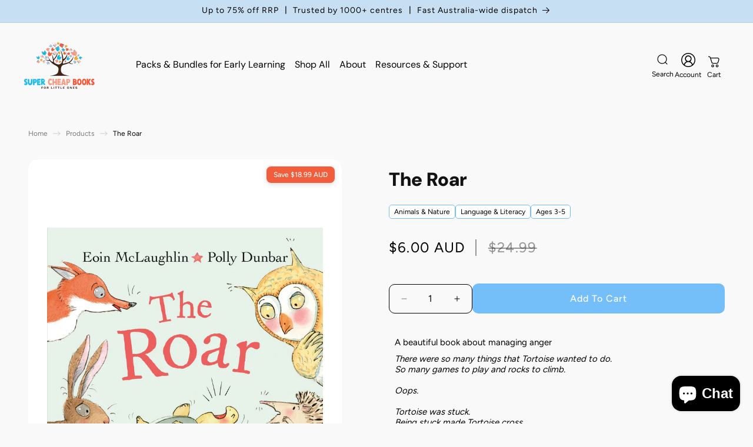

--- FILE ---
content_type: text/css
request_url: https://www.scb.com.au/cdn/shop/t/48/assets/style.css?v=113258013644736560571757500979
body_size: 5639
content:
:root{--color-black: #000;--color-white: #fff;--color-primary: #74BEF9;--color-primary-light: #C7DFF2;--color-muted: #00000066;--color-gray: #222;--color-rating: #F7D7CF;--body-background: #F9F9F9;--color-btn-bg: #F1F1F1;--color-border: #C4C4C4;--color-light-blue-alt: #EFF6FC;--btn-bg-hover: #A7C9E8}h1,h2,h3,h4,h5,.h0,.h1,.h2,.h3,.h4,.h5{letter-spacing:0!important;margin:0}body{color:var(--color-black);background:var(--body-background)!important}body h1,body .h1{font-size:calc(var(--font-heading-scale) * 2.4rem);line-height:1.2}body h2,body .h2{font-size:calc(var(--font-heading-scale) * 2rem);line-height:1.2}body h3,body .h3{font-size:calc(var(--font-heading-scale) * 1.6rem);line-height:1.2}@media only screen and (min-width: 769px){body h1,body .h1{font-size:calc(var(--font-heading-scale) * 4.5rem);line-height:1.2}body h2,body .h2{font-size:calc(var(--font-heading-scale) * 3.2rem);line-height:1.2}body h3,body .h3{font-size:calc(var(--font-heading-scale) * 2.8rem);line-height:1.2}}.md-extraBold{font-weight:var(--font-body-extraBold-weight);font-style:var(--font-body-extraBold-style);font-size:1.4rem;line-height:1.2}.sm-extraBold{font-family:var(--font-body-extraBold-family),sans-serif;font-weight:var(--font-body-extraBold-weight);font-style:var(--font-body-extraBold-style);font-size:1.2rem;line-height:2}.sm-regular{font-size:1.2rem}.black-heading{font-family:var(--font-heading-family),sans-serif;font-weight:var(--font-heading-weight);font-style:var(--font-heading-style);font-size:4.8rem;line-height:1.2}.small-extraBold{font-weight:var(--font-body-extraBold-weight);font-style:var(--font-body-extraBold-style);font-size:2rem;line-height:normal}@media (max-width: 767px){.sm-extraBold,.sm-regular{line-height:1.2}.black-heading{font-size:2.8rem;line-height:1.2}}.figtree-400{font-family:var(--font-figtree-400-family),sans-serif;font-weight:var(--font-figtree-400-weight);font-style:var(--font-figtree-400-style)}.figtree-500{font-family:var(--font-figtree-500-family),sans-serif;font-weight:var(--font-figtree-500-weight);font-style:var(--font-figtree-500-style)}.figtree-800{font-family:var(--font-figtree-800-family),sans-serif;font-weight:var(--font-figtree-800-weight);font-style:var(--font-figtree-800-style)}.figtree-900{font-family:var(--font-figtree-900-family),sans-serif;font-weight:var(--font-figtree-900-weight);font-style:var(--font-figtree-900-style)}.font-12-400{font-size:1.2rem;font-family:var(--font-figtree-400-family),sans-serif;font-weight:var(--font-figtree-400-weight);font-style:var(--font-figtree-400-style);line-height:1.2}.font-14-400{font-size:1.4rem;font-family:var(--font-figtree-400-family),sans-serif;font-weight:var(--font-figtree-400-weight);font-style:var(--font-figtree-400-style);line-height:1.2}.font-15-400{font-size:1.5rem;font-family:var(--font-figtree-400-family),sans-serif;font-weight:var(--font-figtree-400-weight);font-style:var(--font-figtree-400-style);line-height:1.2}.font-16-400{font-size:1.6rem;font-family:var(--font-figtree-400-family),sans-serif;font-weight:var(--font-figtree-400-weight);font-style:var(--font-figtree-400-style);line-height:normal}.font-20-400{font-size:2rem;font-family:var(--font-figtree-400-family),sans-serif;font-weight:var(--font-figtree-400-weight);font-style:var(--font-figtree-400-style);line-height:1.2}.font-24-400{font-size:2.4rem;font-family:var(--font-figtree-400-family),sans-serif;font-weight:var(--font-figtree-400-weight);font-style:var(--font-figtree-400-style);line-height:1.2}.font-12-500{font-size:1.2rem;font-family:var(--font-figtree-500-family),sans-serif;font-weight:var(--font-figtree-500-weight);font-style:var(--font-figtree-500-style);line-height:1.2}.font-15-500{font-size:1.5rem;font-family:var(--font-figtree-500-family),sans-serif;font-weight:var(--font-figtree-500-weight);font-style:var(--font-figtree-500-style);line-height:1.2}.font-16-500{font-size:1.6rem;font-family:var(--font-figtree-500-family),sans-serif;font-weight:var(--font-figtree-500-weight);font-style:var(--font-figtree-500-style);line-height:1.2}.font-24-500{font-size:2.4rem;font-family:var(--font-figtree-500-family),sans-serif;font-weight:var(--font-figtree-500-weight);font-style:var(--font-figtree-500-style);line-height:1.2}.font-16-800{font-size:1.6rem;font-family:var(--font-figtree-800-family),sans-serif;font-weight:var(--font-figtree-800-weight);font-style:var(--font-figtree-800-style);line-height:1.2}.font-14-800{font-size:1.4rem;font-family:var(--font-figtree-800-family),sans-serif;font-weight:var(--font-figtree-800-weight);font-style:var(--font-figtree-800-style);line-height:1.2}.font-20-800{font-size:2rem;font-family:var(--font-figtree-800-family),sans-serif;font-weight:var(--font-figtree-800-weight);font-style:var(--font-figtree-800-style);line-height:1.14}.font-14-900{font-size:1.4rem;font-family:var(--font-figtree-900-family),sans-serif;font-weight:var(--font-figtree-900-weight);font-style:var(--font-figtree-900-style);line-height:1.2}.font-32-900{font-size:3.2rem;font-family:var(--font-figtree-900-family),sans-serif;font-weight:var(--font-figtree-900-weight);font-style:var(--font-figtree-900-style);line-height:1.2}@media (max-width: 767px){.font-12-400{font-size:1.1rem}.font-14-400{font-size:1.4rem}.font-16-400,.font-15-400{font-size:1.3rem}.font-20-400{font-size:1.5rem}.font-24-400{font-size:2rem}.font-12-500{font-size:1.2rem}.font-15-500{font-size:1.4rem}.font-16-500{font-size:1.6rem}.font-24-500{font-size:2rem}.font-16-800{font-size:1.3rem}.font-14-800{font-size:1.2rem}.font-20-800{font-size:1.6rem}.font-14-900{font-size:1.2rem}.font-32-900{font-size:2rem}}.dm-14-900{font-family:var(--font-heading-family),sans-serif;font-weight:var(--font-heading-weight);font-style:var(--font-heading-style);font-size:1.4rem;line-height:1.2}.dm-14-400{font-family:var(----font-body-family),sans-serif;font-weight:var(--font-body-weight);font-style:var(--font-body-style);font-size:1.4rem;line-height:1.3}.dm-16-400{font-family:var(----font-body-family),sans-serif;font-weight:var(--font-body-weight);font-style:var(--font-body-style);font-size:1.6rem;line-height:normal}.dm-16-800{font-family:var(--font-body-extraBold-family),sans-serif;font-weight:var(--font-body-extraBold-weight);font-style:var(--font-body-extraBold-style);font-size:1.6rem;line-height:1.3}.dm-20-800{font-family:var(--font-body-extraBold-family),sans-serif;font-weight:var(--font-body-extraBold-weight);font-style:var(--font-body-extraBold-style);font-size:2rem;line-height:normal}@media screen and (max-width: 767px){.dm-14-400,.dm-14-900{font-size:1.2rem}.dm-20-800{font-size:2rem}}.btn{display:inline-flex;padding:1.6rem 3.2rem;justify-content:center;align-items:center;gap:.8rem;border-radius:1rem;font-family:var(--font-figtree-500-family),sans-serif;font-weight:var(--font-figtree-500-weight);font-size:1.6rem;line-height:1.2;text-decoration:none;cursor:pointer;transition:all .3s ease}.btn-main{background:var(--color-primary-light);color:var(--color-gray)}.btn-main:hover{background:var(--btn-bg-hover);color:var(--color-white)}.btn-secondary{background:transparent;color:var(--color-primary);border:2px solid var(--color-primary)}.btn-secondary:hover{background:var(--color-primary);color:var(--color-white)}.link-btn{display:inline-flex;position:relative;color:var(--color-gray);cursor:pointer;background:none;border:none;text-decoration:none;transition:all .2s ease;padding:0 2rem .4rem 0;border-radius:0!important;font-size:1.4rem;font-family:var(--font-figtree-800-family),sans-serif;font-weight:var(--font-figtree-800-weight);font-style:var(--font-figtree-800-style);line-height:1.2}.link-btn:hover{color:var(--color-primary)}.link-btn:hover:before{background-color:var(--color-primary)}.link-btn:hover:after{background-image:url("data:image/svg+xml,%3Csvg xmlns='http://www.w3.org/2000/svg' width='13' height='22' viewBox='0 0 13 22' fill='none'%3E%3Cline x1='1.39141' y1='22' x2='1.3914' y2='6' stroke='%2374BEF9' stroke-width='1.6'/%3E%3Cpath d='M12.5658 6.56569C12.8782 6.25327 12.8782 5.74673 12.5658 5.43431L7.47463 0.343146C7.16221 0.0307264 6.65568 0.0307264 6.34326 0.343146C6.03084 0.655565 6.03084 1.1621 6.34326 1.47452L10.8687 6L6.34326 10.5255C6.03084 10.8379 6.03084 11.3444 6.34326 11.6569C6.65568 11.9693 7.16221 11.9693 7.47463 11.6569L12.5658 6.56569ZM1.10156 6L1.10156 6.8L12.0001 6.8L12.0001 6L12.0001 5.2L1.10156 5.2L1.10156 6Z' fill='%2374BEF9'/%3E%3C/svg%3E")}.link-btn:before{content:"";position:absolute;left:0;bottom:0;height:.16rem;width:calc(100% - 1.1rem);background-color:var(--color-black);display:block!important}.link-btn:after{content:"";position:absolute;right:0;bottom:0;height:2.2rem;width:1.3rem;background-image:url("data:image/svg+xml,%3Csvg xmlns='http://www.w3.org/2000/svg' width='13' height='22' viewBox='0 0 13 22' fill='none'%3E%3Cline x1='1.39141' y1='22' x2='1.3914' y2='6' stroke='%23222222' stroke-width='1.6'/%3E%3Cpath d='M12.5658 6.56569C12.8782 6.25327 12.8782 5.74673 12.5658 5.43431L7.47463 0.343146C7.16221 0.0307264 6.65568 0.0307264 6.34326 0.343146C6.03084 0.655565 6.03084 1.1621 6.34326 1.47452L10.8687 6L6.34326 10.5255C6.03084 10.8379 6.03084 11.3444 6.34326 11.6569C6.65568 11.9693 7.16221 11.9693 7.47463 11.6569L12.5658 6.56569ZM1.10156 6L1.10156 6.8L12.0001 6.8L12.0001 6L12.0001 5.2L1.10156 5.2L1.10156 6Z' fill='%23222222'/%3E%3C/svg%3E");background-repeat:no-repeat;background-position:center;background-size:contain;display:block!important}@media screen and (max-width: 767px){.btn{font-size:1.4rem}}.cc-crumbs{padding:2rem 0 0;color:rgb(var(--color-foreground))}.cc-crumbs a{text-decoration:none;color:inherit;color:#00000080}.cc-crumbs-collection-title{color:var(--color-black)}.cc-crumbs a:hover{opacity:1}.cc-crumbs__sep{margin:0 .5rem;opacity:.4}.cc-hero{padding-top:2.9rem;padding-bottom:5.4rem}.cc-hero__inner{display:flex;gap:1.6rem;align-items:stretch}.cc-hero__media{flex:1 1 50%;border-radius:16px;overflow:hidden;background:#f6f6f6;max-height:40rem}.cc-hero__media img{width:100%;height:100%;display:block;object-fit:cover}.cc-hero__content{flex:1 1 50%;background:var(--color-white);border-radius:16px;padding:3rem 5.7rem;display:flex;flex-direction:column;justify-content:center;gap:1.9rem}.cc-hero__title{margin:0 0 1.2rem;color:var(--color-gray)}.cc-hero__description{margin:0;color:var(--color-black);font-size:1.5rem;font-style:normal;line-height:normal}@media screen and (min-width: 749px) and (max-width: 1024px){.cc-hero__media{display:none}}@media screen and (max-width: 749px){.cc-hero__inner{display:block}.cc-hero__media{display:none}.cc-hero__content{padding:2.7rem}}.sort-wrapper{position:relative;display:inline-block;width:200px}.sort-button{width:100%;background:transparent;border:none;font-size:1.6rem;font-style:normal;font-weight:800;line-height:1.3;color:var(--color-black);cursor:pointer;display:flex;gap:1.3rem;align-items:center;transition:all .2s ease;justify-content:flex-end}.custom-filter-label{color:var(--color-black);font-size:1.4rem;font-style:normal;font-weight:800;line-height:1.3}.sort-text{font-weight:800;white-space:nowrap;overflow:hidden;text-overflow:ellipsis}.sort-arrow{transition:transform .2s ease;color:#222;width:1.6rem;height:1.6rem}.sort-arrow svg{width:12px;height:17px}.sort-button.active .sort-arrow{transform:rotate(180deg)}.sort-dropdown{position:absolute;top:100%;left:auto;right:0;background:#fff;border:1px solid #e0e0e0;border-radius:8px;box-shadow:0 4px 12px #00000026;z-index:1000;opacity:0;visibility:hidden;transform:translateY(-10px);transition:all .2s ease;margin-top:4px;min-width:170px}.sort-dropdown.show{opacity:1;visibility:visible;transform:translateY(0)}.sort-option{padding:12px 16px;cursor:pointer;font-size:14px;color:#333;border-bottom:1px solid #f0f0f0;transition:background-color .15s ease}.sort-option:last-child{border-bottom:none;border-radius:0 0 8px 8px}.sort-option:hover{background:#f8f9fa}.sort-option.selected{background:#e3f2fd;color:#1976d2;font-weight:500}@media screen and (max-width: 749px){.sort-wrapper{width:100%;max-width:200px}.sort-option{padding:9px 13px;font-size:1.2rem;font-weight:500}.sort-dropdown{max-height:240px;overflow-y:auto;min-width:135px}.sort-button{font-size:1.4rem;gap:1rem}}@media screen and (max-width: 749px){.js body .mobile-facets__submenu{position:relative;top:0;width:100%;bottom:0;transform:translate(0);visibility:visible}.mobile-facets__details .mobile-facets__footer,.mobile-facets__close-button{display:none!important}}.loox-icon{fill:#f7d7cf!important;color:#f7d7cf!important}.loox-rating-label{font-size:1.2rem!important;font-family:var(--font-figtree-400-family),sans-serif;font-weight:var(--font-figtree-400-weight);font-style:var(--font-figtree-400-style);line-height:1.2!important;color:var(--color-black)!important}.product-slider-section{padding-bottom:3.2rem}.product-slider-container{background:#f9f9f9}.slider-section-header{margin-bottom:32px;display:flex;justify-content:space-between}.slider-section-title{color:#333;margin:0}.age-filter-tabs{display:flex;gap:8px;margin-bottom:24px;flex-wrap:wrap;justify-content:center}.age-tab{cursor:pointer;transition:all .2s ease;white-space:nowrap;display:inline-flex;height:3rem;padding:.4rem .8rem;justify-content:center;align-items:center;gap:.8rem;flex-shrink:0;border-radius:.5rem;background:#f1f1f1;color:var(--color-black);border:none}.age-tab:hover{background:#e9ecef;border-color:#dee2e6;transform:translateY(-1px)}.age-tab.active{background:#74bef9;color:var(--color-white)}.product-slider-wrapper{position:relative}.slider-container{display:none}.slider-container.active{display:block}.slider-track-wrapper{width:100%;overflow:hidden}.slider-track{display:flex;gap:16px;transition:transform .3s ease;will-change:transform;padding:0}.slider-slide{flex:0 0 auto;width:calc(25% - 12px)}.slider-controls{display:flex;justify-content:flex-end;align-items:center;gap:12px;margin-top:4.8rem}.slider-navigation{display:flex;gap:8px}.product-slider-button{background:transparent;border-radius:1rem;border:1px solid #000!important;width:5.1rem;height:5.1rem;display:flex;align-items:center;justify-content:center;cursor:pointer;transition:all .2s ease}.product-slider-button:hover:not(:disabled){background:#f8f9fa;border-color:#007bff;transform:translateY(-1px);box-shadow:0 4px 12px #0000001f}.product-slider-button:disabled{opacity:.3;cursor:not-allowed;transform:none;box-shadow:0 2px 8px #00000014}.product-slider-button svg{width:16px;height:16px;fill:#495057;transition:fill .2s ease}.product-slider-button:hover:not(:disabled) svg{fill:#007bff}.slider-dots{display:none;justify-content:center;gap:8px;margin-top:16px}.slider-dot{width:8px;height:12px;border-radius:50%;border:none;background:#ddd;cursor:pointer;transition:background .2s ease}.slider-dot.active{background:#007bff}@media (max-width: 989px){.slider-slide{width:calc(33.333% - 12px)}}@media (max-width: 749px){.product-slider-section{padding:24px 0}.slider-section-title{text-align:left}.slider-section-header{flex-direction:column;gap:3.1rem}.age-filter-tabs{margin-bottom:20px;justify-content:flex-start;overflow-x:auto;padding-bottom:8px;scrollbar-width:none;-ms-overflow-style:none}.age-filter-tabs::-webkit-scrollbar{display:none}.age-tab{padding:8px 16px;flex-shrink:0}.slider-slide{width:calc(50% - 8px)}.slider-controls{margin-top:20px;justify-content:center}.desktop-only{display:none}.mobile-tablet-only{display:flex}}@media (max-width: 480px){.age-filter-tabs{gap:4px}.age-tab{padding:6px 12px}}@media (min-width: 750px){.mobile-tablet-only{display:none}.desktop-only{display:flex}}@keyframes fadeIn{0%{opacity:0;transform:translateY(10px)}to{opacity:1;transform:translateY(0)}}.slider-container.active{animation:fadeIn .3s ease-out}.product-slider-section.loading{opacity:.6;pointer-events:none}.custom-compare-at-price{text-decoration:line-through;color:#0006;padding-left:2rem;border-left:2px solid rgba(0,0,0,.4)}.product-page-breadcrumb{margin-bottom:3.5rem}.product-metafields-tags-container{display:flex;align-items:center;justify-content:flex-start;gap:.8rem;flex-wrap:wrap;padding-top:.9rem}.product-metafield-tag{display:inline-flex;padding:.4rem .8rem;justify-content:center;align-items:center;gap:.8rem;border-radius:.5rem;border:1px solid var(--color-primary);background:var(--color-white);color:var(--color-black)}.product-page-price-container{margin-top:2rem}.product-meta-details-container{border-radius:1rem;background:#c7dff25e;padding:3.7rem 5.55rem;display:grid;grid-template-columns:repeat(2,1fr);gap:1rem;row-gap:4.6rem;column-gap:18rem;margin-top:3.8rem!important}.product-meta-details-item{display:flex;align-items:flex-start;justify-content:flex-start;flex-direction:column;gap:.6rem;color:var(--color-black)}.product-description-container{margin:1rem!important;color:var(--color-black)}.read-more-btn{background:none;border:none;color:var(--color-black);cursor:pointer;text-decoration:underline;padding:0;margin-top:8px}.read-more-btn:hover{color:var(--color-primary)}.description-content{transition:opacity .3s ease}.product-collapsible-info{margin:12rem 0!important}.pairs-well-collapsible{border-bottom:none!important}.collapsible-item{border-bottom:1px solid var(--color-black)}.collapsible-item:first-child{border-top:1px solid var(--color-black)}.collapsible-header{width:100%;display:flex;justify-content:space-between;align-items:center;padding:2.7rem 0;background:none;border:none;cursor:pointer;color:var(--color-black);text-align:left;transition:all .3s ease}.collapsible-header:hover{color:var(--color-gray)}.collapsible-header svg{margin-right:2rem;width:1.6rem}.collapsible-title{flex:1}.collapsible-arrow{transition:transform .3s ease;margin-left:1rem;flex-shrink:0}.collapsible-header.active .collapsible-arrow{transform:rotate(180deg)}.collapsible-content{max-height:0;overflow:hidden;transition:max-height .3s ease}.collapsible-content.active{max-height:500px}.collapsible-inner{padding:0 0 1.5rem;line-height:1.6;color:var(--color-black)}.collapsible-inner p:last-child{margin-bottom:0}.collapsible-inner ul,.collapsible-inner ol{margin:.5rem 0;padding-left:1.5rem}.collapsible-inner li{margin-bottom:.25rem}.pairs-well-swiper{position:relative;overflow:visible;padding:0 60px}.pairs-well-product{overflow:hidden;position:relative}.pairs-well-image{width:100%;max-height:20rem;height:20rem;padding:1.3rem 0;background:var(--color-white);display:flex;align-items:center;justify-content:center;position:relative;overflow:hidden;border-radius:1rem}.pairs-well-image img{width:100%;height:100%;object-fit:contain;transition:transform .3s ease}.pairs-well-product:hover .pairs-well-image img{transform:scale(1.05)}.pairs-well-info{padding-top:1.7rem;display:flex;flex-direction:column;gap:.75rem}.pairs-well-button-container{padding-top:1.75rem}.pairs-well-title{margin:0;color:var(--color-black);display:-webkit-box;-webkit-line-clamp:2;-webkit-box-orient:vertical;overflow:hidden}.pairs-well-price{display:flex;gap:.5rem;align-items:center;margin-bottom:.5rem}.pairs-well-price .pairs-well-price-current{color:var(--color-black);margin-right:.6rem}.pairs-well-price .pairs-well-price-compare{text-decoration:line-through;padding-left:1.2rem;border-left:1px solid var(--color-black);color:#999}.promo-block__button-container{justify-content:flex-start;align-items:flex-start;display:flex;width:100%;gap:.3rem}.pairs-well-button{display:inline-flex;position:relative;color:var(--color-black);cursor:pointer;background:none;border:none;text-decoration:none;transition:all .2s ease;padding:0 2rem .4rem 0;border-radius:0!important}.pairs-well-button:before{content:"";position:absolute;left:0;bottom:0;height:.16rem;width:calc(100% - 1.1rem);background-color:var(--color-black);display:block!important}.pairs-well-button:after{content:"";position:absolute;right:0;bottom:0;height:2.2rem;width:1.3rem;background-image:url("data:image/svg+xml,%3Csvg xmlns='http://www.w3.org/2000/svg' width='13' height='22' viewBox='0 0 13 22' fill='none'%3E%3Cline x1='1.39141' y1='22' x2='1.3914' y2='6' stroke='%23222222' stroke-width='1.6'/%3E%3Cpath d='M12.5658 6.56569C12.8782 6.25327 12.8782 5.74673 12.5658 5.43431L7.47463 0.343146C7.16221 0.0307264 6.65568 0.0307264 6.34326 0.343146C6.03084 0.655565 6.03084 1.1621 6.34326 1.47452L10.8687 6L6.34326 10.5255C6.03084 10.8379 6.03084 11.3444 6.34326 11.6569C6.65568 11.9693 7.16221 11.9693 7.47463 11.6569L12.5658 6.56569ZM1.10156 6L1.10156 6.8L12.0001 6.8L12.0001 6L12.0001 5.2L1.10156 5.2L1.10156 6Z' fill='%23222222'/%3E%3C/svg%3E");background-repeat:no-repeat;background-position:center;background-size:contain;display:block!important}.pairs-well-form{width:100%}.pairs-well-swiper .swiper-button-prev,.pairs-well-swiper .swiper-button-next{position:absolute;top:50%;transform:translateY(-50%);width:48px;height:48px;border-radius:50%;display:flex;align-items:center;justify-content:center;cursor:pointer;transition:all .3s ease;z-index:10}.pairs-well-swiper .swiper-button-prev:hover,.pairs-well-swiper .swiper-button-next:hover{transform:translateY(-50%) scale(1.05)}.pairs-well-swiper .swiper-button-prev:after,.pairs-well-swiper .swiper-button-next:after{content:"";width:17px;height:12px;background-image:url("data:image/svg+xml,%3Csvg xmlns='http://www.w3.org/2000/svg' width='17' height='12' viewBox='0 0 17 12' fill='none'%3E%3Cpath d='M16.5657 6.56569C16.8781 6.25327 16.8781 5.74673 16.5657 5.43431L11.4745 0.343146C11.1621 0.0307264 10.6556 0.0307264 10.3431 0.343146C10.0307 0.655565 10.0307 1.1621 10.3431 1.47452L14.8686 6L10.3431 10.5255C10.0307 10.8379 10.0307 11.3444 10.3431 11.6569C10.6556 11.9693 11.1621 11.9693 11.4745 11.6569L16.5657 6.56569ZM0 6L0 6.8L16 6.8V6V5.2L0 5.2L0 6Z' fill='%23222222'/%3E%3C/svg%3E");background-repeat:no-repeat;background-position:center;background-size:contain}.pairs-well-swiper .swiper-button-prev:after{transform:rotate(180deg)}.pairs-well-swiper .swiper-pagination{position:relative;bottom:0;margin-top:20px;display:none;justify-content:center;gap:8px}.pairs-well-swiper .swiper-pagination-bullet{width:8px;height:8px;background:transparent;border:1px solid #74BEF9;border-radius:50%;cursor:pointer;transition:all .3s ease;opacity:1}.pairs-well-swiper .swiper-pagination-bullet-active{background-color:#74bef9;transform:scale(1.2)}.button-loader{display:none}.pairs-well-button.loading .button-text{opacity:0}.pairs-well-button.loading .button-loader{display:inline-block}.pairs-well-button.loading .button-arrow{display:none}.button-arrow{width:16px;height:16px;transition:transform .2s ease}.pairs-well-button:hover .button-arrow{transform:translate(2px)}.pairs-well-notification{position:fixed;top:20px;right:20px;padding:1rem 1.5rem;border-radius:8px;color:#fff;font-weight:500;font-size:14px;z-index:10000;transform:translate(400px);opacity:0;transition:all .3s ease;max-width:300px;box-shadow:0 4px 12px #00000026}.pairs-well-notification.success{background-color:#10b981}.pairs-well-notification.error{background-color:#ef4444}.pairs-well-notification.show{transform:translate(0);opacity:1}@keyframes spin{0%{transform:rotate(0)}to{transform:rotate(360deg)}}.button-loader svg{animation:spin 1s linear infinite}.quantity-button-wrapper{display:flex;justify-content:flex-start;align-items:center;gap:1.2rem}.custom-buy-buttons-container{width:100%}@media screen and (max-width: 749px){.product-page-breadcrumb{margin-bottom:1.6rem}.product-meta-details-item{gap:.8rem}.product-meta-details-container{padding:3.7rem 3.9rem;column-gap:9.3rem;row-gap:4rem;margin-top:2.55rem!important}.product-metafields-tags-container{padding-top:0rem}.product-page-price-container{margin-top:0rem}.product-collapsible-info{margin:3.86rem 0!important}.collapsible-header{padding:2.3rem 0;font-size:1.6rem!important}.collapsible-header svg{margin-right:1.8rem}.collapsible-inner{padding:0 0 1.25rem}.pairs-well-swiper .swiper-button-prev,.pairs-well-swiper .swiper-button-next{display:none!important}.pairs-well-swiper .swiper-pagination{display:flex!important}.pairs-well-swiper{padding:0 20px;overflow:hidden}.pairs-well-swiper{padding:0 60px;overflow:visible}.pairs-well-image{max-height:20rem;height:20rem}.quantity-button-wrapper{gap:.8rem}}.add-to-cart-btn{display:flex;padding:1.6rem 3.2rem;justify-content:center;align-items:center;gap:.8rem;border-radius:1rem;background:var(--color-primary);font-size:1.6rem;font-weight:var(--font-figtree-500-weight)!important;line-height:1.2;text-transform:capitalize;color:var(--color-white);font-family:var(--font-figtree-500-family)!important}.add-to-cart-btn:after{display:none!important}.add-to-cart-btn:before{display:none!important}.add-to-cart-btn:hover{background:var(--btn-bg-hover)!important;color:var(--color-black)}.product-quantity-input:after{display:none!important}.product-quantity-input:before{display:none!important}.product-quantity-input{font-size:1.6rem!important;font-weight:var(--font-figtree-500-weight)!important;line-height:1.2;color:var(--color-black);font-family:var(--font-figtree-500-family)!important}.cart-drawer-container{background-color:#eff6fc!important;padding:4.3rem 3.7rem!important}.cart-drawer-item{display:flex;align-items:center}.cart-drawer-quantity-selector:after{display:none!important}.cart-drawer-quantity-selector:before{display:none!important}.cart-drawer-quantity-selector{background-color:transparent!important}.cart-drawer-price-container{display:flex;gap:1rem;align-items:center;margin:1.2rem 0!important}.cart-final-price{padding-right:1rem;border-right:1px solid var(--color-black);font-size:1.5rem!important;line-height:1.2!important}.cart-compare-at-price{color:#0006;text-decoration-line:line-through;margin-top:0!important;font-size:1.5rem!important;line-height:1.2!important}.others-also-bought{margin-top:2rem;margin-bottom:7.5rem}.others-also-bought-header{display:flex;justify-content:space-between;align-items:center;margin-bottom:2.6rem;margin-top:1.8rem}.others-also-bought-header h3{margin:0;font-size:2rem;font-style:normal;font-weight:800;line-height:normal;color:var(--color-black)}.swiper-navigation-buttons{display:flex;gap:.8rem}.swiper-navigation-buttons .swiper-button-prev,.swiper-navigation-buttons .swiper-button-next{position:static;transform:none;width:3.1551rem;height:3.1551rem;border-radius:.6186rem;border:.619px solid #000;background:transparent;display:flex;align-items:center;justify-content:center;cursor:pointer;transition:all .3s ease;margin:0}.swiper-navigation-buttons .swiper-button-prev:hover,.swiper-navigation-buttons .swiper-button-next:hover{background:var(--color-primary-light);border-color:var(--color-primary)}.swiper-navigation-buttons .swiper-button-prev:after{content:"";width:1.2rem;height:1.2rem;background-image:url("data:image/svg+xml,%3Csvg xmlns='http://www.w3.org/2000/svg' width='12' height='8' viewBox='0 0 12 8' fill='none'%3E%3Cpath d='M0.785917 4.43468C0.59264 4.2414 0.59264 3.92804 0.785917 3.73476L3.93554 0.585138C4.12881 0.391862 4.44218 0.391862 4.63545 0.585138C4.82873 0.778415 4.82873 1.09178 4.63545 1.28505L1.83579 4.08472L4.63545 6.88438C4.82873 7.07766 4.82873 7.39102 4.63545 7.5843C4.44218 7.77757 4.12882 7.77757 3.93554 7.5843L0.785917 4.43468ZM11.0342 4.08472L11.0342 4.57963L1.13587 4.57963L1.13587 4.08472L1.13587 3.5898L11.0342 3.5898L11.0342 4.08472Z' fill='%23222222'%3E%3C/path%3E%3C/svg%3E");background-repeat:no-repeat;background-position:center;background-size:contain}.swiper-navigation-buttons .swiper-button-next:after{content:"";width:1.2rem;height:1.2rem;background-image:url("data:image/svg+xml,%3Csvg xmlns='http://www.w3.org/2000/svg' width='11' height='8' viewBox='0 0 11 8' fill='none'%3E%3Cpath d='M10.8332 4.43467C11.0265 4.2414 11.0265 3.92804 10.8332 3.73476L7.6836 0.585138C7.49033 0.391861 7.17696 0.391861 6.98369 0.585138C6.79041 0.778414 6.79041 1.09178 6.98369 1.28505L9.78335 4.08472L6.98369 6.88438C6.79041 7.07766 6.79041 7.39102 6.98369 7.5843C7.17696 7.77757 7.49033 7.77757 7.6836 7.5843L10.8332 4.43467ZM0.584961 4.08472L0.584961 4.57963L10.4833 4.57963L10.4833 4.08472L10.4833 3.5898L0.584961 3.5898L0.584961 4.08472Z' fill='%23222222'%3E%3C/path%3E%3C/svg%3E");background-repeat:no-repeat;background-position:center;background-size:contain}.upsell-products-slider{position:relative}.upsell-swiper{overflow:hidden}.upsell-swiper .swiper-slide{width:calc(100% - 80px)!important;flex-shrink:0}.upsell-product-card{width:100%;max-width:37.4rem;min-width:0;display:flex;align-items:center;justify-content:flex-start;gap:1.4rem;border-radius:1rem;background:#fff;padding:1.7rem 1.9rem;box-shadow:0 2px 8px #0000001a}.upsell-product-image-container{flex-shrink:0;width:17.1rem;height:14.5rem;display:flex;align-items:center;justify-content:center;background:var(--color-white);border-radius:.5rem;overflow:hidden}.upsell-product-image{width:100%;height:100%;object-fit:contain;max-width:100%;max-height:100%}.product-details{display:flex;flex-direction:column;gap:.8rem;flex:1;min-width:0}.upsell-product-title{margin:0;color:var(--color-black);display:-webkit-box;-webkit-line-clamp:2;-webkit-box-orient:vertical;overflow:hidden;word-wrap:break-word}.upsell-product-price{display:flex;gap:.5rem;align-items:center;flex-wrap:wrap}.price-sale{color:var(--color-black);font-weight:var(--font-figtree-500-weight)}.price-compare{text-decoration:line-through;color:#0006}.upsell-add-to-cart{width:37%!important}.upsell-add-to-cart:disabled{color:#0006;cursor:not-allowed;text-decoration:none}@media (max-width: 767px){.cart-drawer-item{padding:1.1rem 0!important}.cart-drawer-quantity-selector{width:calc(12rem / var(--font-body-scale) + var(--inputs-border-width) * 2)!important;padding:.3rem!important;min-height:unset!important}.others-also-bought{margin-top:1.5rem;margin-bottom:2.5rem}.others-also-bought-header{align-items:flex-start;gap:1rem;margin-bottom:1rem}.others-also-bought-header h3{font-size:1.6rem}.swiper-navigation-buttons{align-self:flex-end}.swiper-navigation-buttons .swiper-button-prev,.swiper-navigation-buttons .swiper-button-next{width:2.8rem;height:2.8rem}.upsell-products-slider,.upsell-swiper{overflow:hidden}.upsell-product-card{padding:1rem 1.2rem;gap:.8rem;align-items:center;text-align:center;width:85%;max-width:none}.upsell-product-image-container{width:4rem;height:8rem;margin-bottom:.8rem}.product-details{gap:.6rem;width:100%;align-items:center}.upsell-product-title{font-size:1.1rem;line-height:1.3;-webkit-line-clamp:2}.upsell-product-price{justify-content:center;gap:.4rem}.upsell-add-to-cart{margin:0 auto;padding:.8rem 1.6rem;font-size:1.3rem;width:40%!important}.upsell-swiper .swiper-slide{width:100%!important;margin-right:0!important}cart-drawer-items::-webkit-scrollbar{display:none}.upsell-swiper{-ms-overflow-style:none;scrollbar-width:none}}.cart-drawer .cart-item{border-bottom:1px solid #DDD;padding:3.1rem 0}.cart-drawer-note-title{text-decoration:underline;text-underline-offset:.2rem}.cart-checkout-button-total-price{border-left:1px solid var(--color-white);padding-left:.6rem}.cart__ctas{flex-direction:column}.cart-attribute-input input{display:flex;align-items:center;justify-content:flex-start;width:100%;padding:1.24rem 2.8rem;margin-top:5px;border-radius:1rem;border:1px solid #74BEF9;background:#fff;font-size:1.5rem;font-weight:var(--font-figtree-400-weight)!important;line-height:1.2;font-family:var(--font-figtree-400-family)!important}.cart-drawer-note-textarea{border:1px solid var(--color-black);background:var(--color-white)!important;font-size:1.5rem;font-weight:var(--font-figtree-400-weight)!important;line-height:1.2;font-family:var(--font-figtree-400-family)!important;padding:1.24rem 2.8rem!important;margin-bottom:1.5rem!important}.cart-attribute-input input:focus-visible{outline:none!important;outline-offset:0!important;box-shadow:none!important}.cart-attribute-input input::placeholder{color:#000000b3;font-size:1.5rem;font-weight:var(--font-figtree-400-weight)!important;line-height:1.2;font-family:var(--font-figtree-400-family)!important}.cart-checkout-btn{display:flex;flex-direction:row;gap:1rem;padding:1.6rem 3.2rem;justify-content:center;align-items:center;gap:.8rem;border-radius:1rem;background:var(--color-primary)}.cart-checkout-btn:hover{background:var(--btn-bg-hover)!important;color:var(--color-white)!important}.cart-checkout-btn:after{display:none!important}.search-title{text-transform:capitalize!important}.search-input{border-radius:1rem!important;border:1px solid #74BEF9!important;background:#fff!important;font-size:1.5rem!important;font-weight:var(--font-figtree-400-weight)!important;line-height:1.2!important;font-family:var(--font-figtree-400-family)!important;padding:1.24rem 2.8rem!important}.search-input-container{display:flex;gap:1rem}.search-input:after{display:none!important}.search-input:focus-visible{outline:none!important;outline-offset:0!important;box-shadow:none!important}.search-input:focus-visible::placeholder{color:#000000b3!important;font-size:1.5rem!important}@media screen and (min-width: 750px) and (max-width: 989px){.product{gap:2.4rem}.product__media-wrapper{margin-bottom:2.4rem}.product__info-wrapper{padding:0 1.6rem}.product__title h1,.product__title h2{font-size:2.8rem!important;line-height:1.2!important;margin-bottom:1.6rem}.product-meta-details-container{padding:2.8rem 3.2rem;column-gap:12rem;row-gap:3.2rem;margin-top:2.8rem!important}.product-meta-details-item{gap:.8rem}.product-metafields-tags-container{gap:1rem;padding-top:1.2rem;margin-bottom:1.6rem}.product-metafield-tag{padding:.6rem 1rem;font-size:1.3rem}.product-description-container{margin:1.6rem 0!important;font-size:1.5rem;line-height:1.5}.product-collapsible-info{margin:8rem 0!important}.collapsible-header{padding:2.4rem 0;font-size:1.8rem!important}.collapsible-inner{padding:0 0 1.6rem;font-size:1.5rem;line-height:1.6}.pairs-well-swiper{padding:0 40px;margin-top:1.6rem}.pairs-well-product{margin-bottom:1.6rem}.pairs-well-image{height:18rem;padding:1.6rem 2.4rem}.pairs-well-info{padding-top:1.6rem;gap:.8rem}.pairs-well-title{font-size:1.5rem;line-height:1.3}.pairs-well-button{padding:.8rem 1.6rem;font-size:1.4rem}.quantity-button-wrapper{gap:1.6rem;margin-bottom:2.4rem}.custom-buy-buttons-container{margin-top:1.6rem}.add-to-cart-btn{padding:1.8rem 3.6rem;font-size:1.7rem;border-radius:1.2rem}.product-page-breadcrumb{margin-bottom:2.4rem;padding:1.6rem 0}.cc-crumbs a,.cc-crumbs span{font-size:1.3rem}.product-page-price-container{margin-top:1.6rem;margin-bottom:1.6rem}.grid--2-col-tablet{grid-template-columns:1fr 1fr;gap:2.4rem}.page-width{padding:0 2.4rem}button,.btn,.add-to-cart-btn{min-height:4.8rem;min-width:4.8rem}input[type=number],input[type=text],select{min-height:4.8rem;font-size:1.6rem;padding:1.2rem 1.6rem}}.cart-page-quantity-wrapper:after{display:none!important}.cart-page-quantity-wrapper{border:1px solid var(--color-black)!important}.cart-page-quantity{padding:0!important}.cart-page-textarea{border:1px solid #74BEF9}.cart-drawer-heading{color:var(--color-black)!important}.cart-drawer-po-input:focus{padding:1.24rem 2.8rem!important;margin:0rem!important}.cart-drawer-quantity-input{padding:0!important}.return-to-account-btn{text-decoration:none!important}.no-orders-text{display:flex;justify-content:center;align-items:center;margin-top:2rem;font-size:2rem!important}@media screen and (min-width: 749px){.cart-drawer-header{margin-bottom:2.7rem}.search-icon-text{margin-top:.6rem}.account-icon-text{margin-top:.7rem!important}}
/*# sourceMappingURL=/cdn/shop/t/48/assets/style.css.map?v=113258013644736560571757500979 */


--- FILE ---
content_type: text/css
request_url: https://www.scb.com.au/cdn/shop/t/48/assets/custom-style.css?v=104831047684034907831758271410
body_size: 6072
content:
:root{--color-red-wrath: #F25D3C;--color-dark-black: #000;--color-light-blue: #74BEF9}.font--xxs{font-size:1.2rem;line-height:1.56;color:var(--color-dark-black)}button{font-family:var(--font-figtree-400-family),sans-serif}button:before,button:after{display:none!important}.dark-btn{background:var(--color-gray);color:var(--color-white)!important;border:.1rem solid transparent!important;border-radius:1rem!important;width:100%;padding:1.6rem 3.2rem;font-size:1.5rem;border-radius:1rem;font-family:var(--font-figtree-400-family),sans-serif}.dark-btn:hover{background:transparent!important;color:var(--color-gray)!important;border-color:var(--color-gray)!important}.outline-btn{border:.1rem solid var(--color-gray)!important;background-color:var(--color-white)!important;border-radius:1rem!important;color:var(--color-gray)!important;display:flex!important;justify-content:center;align-items:center}.outline-btn:hover{background-color:var(--color-gray)!important;color:var(--color-white)!important}body .login .login-btn{margin-top:2rem;display:flex;align-items:center;justify-content:center}.button:after,.button:before{display:none!important}.white-button{border-radius:1rem!important;background:var(--color-white)!important;color:#222!important;font-size:1.6rem!important;font-weight:500!important;opacity:100%!important;padding:1.6rem 3.2rem!important;text-transform:capitalize!important}body .white-button a,body .white-button a:hover{color:var(--color-gray)}body .white-button:hover{border:.1rem solid var(--color-gray);background-color:transparent!important}.white-button:before,.white-button:after{display:none}.cancel-button{display:inline-flex!important;padding:1.6rem 3.2rem!important;justify-content:center!important;align-items:center!important;border-radius:1rem!important;background:var(--color-red-wrath)!important;color:var(--color-white)!important;text-transform:capitalize!important}.cancel-button:hover{color:var(--color-red-wrath)!important;background-color:transparent!important;border:.1rem solid var(--color-red-wrath)!important}.cancel-button:before,.cancel-button:after{display:none}.light-button{display:inline-flex!important;padding:1.6rem 3.2rem!important;justify-content:center!important;align-items:center!important;border-radius:1rem!important;background:var(--color-light-blue)!important;color:var(--color-white)!important;text-transform:capitalize!important}.light-button:hover{background:#5ba8e8;transform:translateY(-1px);box-shadow:0 4px 12px #74bef966}.light-button:before,.light-button:after{display:none}.full-width-button{width:100%!important}.half-width-button{width:50%}.richtext-section .rich-text__wrapper .rich-text__blocks{width:100%}.richtext-section .rich-text__wrapper .rich-text__text strong{color:var(--color-red-wrath)}.richtext-section.rich-text__wrapper .rich-text__text .rte p{line-height:1.2}.home-about-banner__subheading{color:var(--color-dark-black)}.home-about-banner__subheading p{margin-top:0;margin-bottom:0;font-weight:400;line-height:normal}.template--about-us .home-about-banner__subheading strong{font-weight:800}.icon-section .inner-section{border-radius:1rem}.icon-section .inner-section .grid{gap:var(--grid-desktop-vertical-spacing) var(--grid-desktop-horizontal-spacing)}.icon-section .grid .grid__item{text-align:center}.icon-section .grid .grid__item .heading{margin-bottom:0;font-weight:800}.icon-section .grid .grid__item .description{margin-left:auto;margin-right:auto}.icon-section .grid .grid__item .description p{margin-top:0;margin-bottom:0}.educator-section .grid .grid__item .image_wrapper{border-radius:1rem;overflow:hidden;display:block;width:100%;height:100%}.educator-section .grid .grid__item .image_wrapper img{width:100%;height:100%;object-fit:cover}.educator-section .grid{--grid-desktop-horizontal-spacing: 1.6rem;--grid-desktop-vertical-spacing: 1.6rem}.educator-section .grid .content_side .subheading_icon{display:inline-flex;column-gap:1.4rem;align-items:center}.educator-section .grid .content_side .subheading_icon .sub_heading{text-transform:uppercase;font-weight:900;line-height:1.2;color:var(--color-gray)}.educator-section .grid .content_side .heading{line-height:1.2;color:var(--color-gray);text-transform:capitalize}.educator-section .grid .content_side .description{line-height:normal}.educator-section .grid .content_side .description p{margin-top:0;margin-bottom:0;color:var(--color-dark-black)}.educator-section .grid .content_side .inner_content{border-top:.1rem solid rgba(0,0,0,.5)}.educator-section .grid .content_side .inner_content:last-of-type{border-bottom:.1rem solid rgba(0,0,0,.5)}.educator-section .grid .content_side .inner_content{display:inline-flex;align-items:center}.educator-section .grid .content_side .inner_content .bold_text{line-height:1.2;color:var(--color-gray);width:100%;font-weight:900}.educator-section .grid .content_side .inner_content .normal_text{color:var(--color-dark-black);max-width:29.1rem;width:100%}.educator-section .grid .content_side .inner_content.bold_text strong{font-weight:900}.section-collection-grid .collection-grid__heading{margin-bottom:2.4rem}.card__media .media{height:100%}.page-banner .page-banner__heading{text-transform:capitalize;margin-bottom:0}.page-banner .page-banner__subheading{margin-top:1.6rem}.richtext-section .rich-text__wrapper{border-radius:1rem}.template--faq-page .richtext-section .rich-text__wrapper{background:#f25d3c38;width:100%}.richtext-section a.button.button--primary{border-radius:1rem;background:var(--color-white);color:#222;font-size:1.6rem;font-weight:500;opacity:100%;padding:1.6rem 3.2rem;text-transform:capitalize;border:.1rem solid transparent}.richtext-section a.button.button--primary:HOVER{background-color:transparent;border-color:var(--color-gray)}.richtext-section a.button.button--primary:before,.richtext-section a.button.button--primary:after{display:none}.template--faq-page .richtext-section .rich-text__heading,.template--faq-page .richtext-section .rich-text__blocks p{color:var(--color-white)}.policy-pages .rte h1,.policy-pages .rte h2,.policy-pages .rte h3,.policy-pages .rte h4,.policy-pages .rte h5,.policy-pages .rte h6{text-transform:capitalize;color:var(--color-dark-black);line-height:1.5}.policy-pages .rte h1:first-child,.policy-pages .rte h2:first-child,.policy-pages .rte h3:first-child,.policy-pages .rte h4:first-child,.policy-pages .rte h5:first-child,.policy-pages .rte h6:first-child{margin:0}.policy-pages .rte p{color:var(--color-gray);font-family:var(--font-figtree-400-family),sans-serif;margin-top:1.6rem;margin-bottom:0;line-height:1.5}.policy-pages .rte span{margin-top:.8rem;display:inline-block}.policy-pages .rte ul,.policy-pages .rte ol{margin-bottom:1.2rem;font-family:var(--font-figtree-400-family),sans-serif;list-style-position:outside;padding-left:3rem}.policy-pages .rte ul li,.policy-pages .rte ol li{color:var(--color-gray)}.policy-pages .rte ul li:not(:first-child){margin-top:.8rem}.policy-pages .rte ol li:not(:first-child){margin-top:.8rem}.policy-pages .rte a{color:var(--color-light-blue);text-decoration:none;font-weight:500}.policy-pages .rte a:hover{color:var(--color-red-wrath)}.template--our-quality .richtext-section .rich-text__wrapper .rich-text__blocks{max-width:112.9rem}.educator-section .grid .content_side .content .content-text{margin-bottom:0;color:var(--color-gray);font-weight:400}.educator-section .grid .content_side .content .button{margin-top:1.3rem}.product-slider-section .slider-section-title.h2,.section-collection-grid .collection-grid__heading{color:var(--color-gray)}body .login-card{background-color:var(--color-light-blue)}.contact{height:auto;position:relative;box-shadow:0 .2rem .2rem #00000040}body:not(.template--addresses):not(.template--account) .customer{box-shadow:0 .2rem .2rem #00000040}.contact .title,.customer .title{text-transform:capitalize;color:var(--color-gray);line-height:1.5}.contact-header .description p{margin-top:0;margin-bottom:0;color:var(--color-gray)}.field:before,.select:before,.customer .field:before,.customer select:before,.localization-form__select:before{display:none}.field:after,.select:after,.customer .field:after,.customer select:after,.localization-form__select:after{display:none}input:not([name="contact[email]"]):not(textarea){text-transform:capitalize}body:not(.template--collection):not(.template--search) input:not(.quantity__input){border-radius:1rem!important;border:.1rem solid var(--color-gray)!important;position:initial!important;font-size:1.4rem!important;font-family:var(--font-figtree-400-family),sans-serif!important;margin:0!important}body textarea{border-radius:1rem!important}input:hover{border-color:var(--color-gray)!important}input::placeholder{color:var(--color-gray)!important}.field__label,.customer .field label{position:unset;font-size:1.6rem;font-weight:600;line-height:1.5;text-transform:capitalize;color:var(--color-gray)}.contact .field{display:grid;gap:1rem}input:focus{padding:1.6rem;margin:0}input:hover{border-color:#adadad}.contact input:focus{outline:0;border-radius:1rem;border:.1rem solid #ed1d24;box-shadow:none;padding:1.6rem}.contact .form-status{margin-top:0;margin-bottom:1.4rem}.contact .success-message{line-height:1.4}.contact__fields{align-items:flex-start}.contact textarea#ContactForm-body{height:100%}.contact .contact__button{margin-top:2.4rem}.contact *:focus-visible{outline:none;outline-offset:0;box-shadow:none}.hw--tabs{border-bottom:.1rem solid #DCDCDC}.hw--tab:hover{color:var(--color-light-blue)}.hw--tabs .hw--tabs-inner{display:flex}.hw--tab{cursor:pointer;text-transform:capitalize;color:var(--color-gray);font-weight:800}.hw--tab.active{color:var(--color-gray);border-bottom:.1rem solid #000}.blog-articles__article{display:none}.blog-articles__article.active{display:block}.hw--pagination{display:flex;flex-wrap:wrap;justify-content:center;margin-top:3rem;gap:1rem}.hw--pagination__item{padding:.1rem 1.6rem;cursor:pointer;color:var(--color-gray);font-weight:500}#hw--prev-page,#hw--next-page{display:inline-block;width:auto;height:auto;text-align:center;color:var(--color-red-wrath);transition:all .3s ease}.hw--pagination__item.active{color:var(--color-red-wrath);font-weight:600}.hw--pagination__item.disabled{opacity:.5;cursor:not-allowed}.blog-articles .card__media .media img{object-fit:cover}body .blog-articles--collage>*:nth-child(3n+1),body .blog-articles--collage>*:nth-child(3n+2):last-child{grid-column:auto;text-align:left}.blog-articles .card--standard>.card__content .card__information{text-align:left}.blog-articles .card--card,.blog-articles .article-card__image--large.card--standard .card__inner,.blog-articles .card .card__inner .card__media{border-radius:1rem}.blog-articles .card--standard>.card__content .card__information{padding-top:1.6rem;padding-bottom:0;padding-left:.3rem;padding-right:.3rem}body .article-card .card__heading{margin-bottom:0;font-weight:800;color:var(--color-gray)}.article-card__excerpt{width:100%;margin-bottom:0;color:var(--color-gray);font-family:var(--font-figtree-400-family),sans-serif}.blog-articles .card_header_content{font-family:var(--font-figtree-400-family),sans-serif;color:#222222b3;font-size:1.3rem;display:inline-flex;align-items:center;column-gap:1.4rem}.blog-articles .card_header_content svg{width:1.3rem;height:1.3rem}.blog-articles .card_header_content .card_header_content_tag{padding-right:1.2rem}.blog-articles .card_header_content span.card_header_content_time{padding-left:1.2rem;position:relative}span.card_header_content_time:before{content:"";position:absolute;left:0;border-left:.1rem solid rgba(34,34,34,.7);height:70%;top:50%;transform:translateY(-50%)}body .article-card .card__heading a,body .article-card .card__heading a:hover{text-decoration:none}.hero-banner__description{margin-top:1.2rem;max-width:48.3rem}.hero-banner__description p{margin-top:0;margin-bottom:0;font-size:1.5rem}body .card:hover .media.media--hover-effect>img:first-child:only-child,body .card-wrapper:hover .media.media--hover-effect>img:first-child:only-child{transform:scale(1.1)}.blog-articles a.full-unstyled-url{position:absolute;top:0;right:0;bottom:0;left:0;z-index:2}.section-hero-banner .hero-banner{border-radius:0rem}.hero-banner_content_time{display:inline-flex;align-items:center;column-gap:1.4rem;text-transform:uppercase;font-weight:900;font-size:1.4rem}.hero-banner_content_time span.content{padding-right:1.2rem}.hero-banner_content_time span.time{padding-left:1.2em;position:relative}.hero-banner_content_time span.time:before{content:"";position:absolute;left:0;border-left:.3rem solid white;height:70%;top:50%;transform:translateY(-50%)}.hero-banner_content_time svg{transform:rotate(90deg);vertical-align:middle;width:1.8rem;height:1.8rem}.hero-banner_content_time svg path{fill:var(--color-white);fill-opacity:1}.hero-banner_content_time svg line{stroke:var(--color-white);stroke-opacity:1}body .article-template .article-template__hero-container{max-width:100%;background:var(--color-primary-light)}.article-template__hero-container{display:flex;align-items:center;border-radius:1rem}body .article-template .article-template__hero-adapt img{position:initial!important}body .article-template .article-template__hero-adapt{border-radius:1rem;padding-bottom:unset!important;margin-left:auto}.caption-with-letter-spacing{color:var(--color-gray);font-family:var(--font-figtree-400-family)}.breadcrumb-wrapper nav.breadcrumb{color:#00000080;display:inline-flex;flex-wrap:wrap;align-items:center;gap:1rem}.breadcrumb-wrapper nav.breadcrumb a{text-decoration:none;color:#00000080}.article-template .article-template__content p{font-family:var(--font-figtree-400-family);margin-bottom:0;color:var(--color-gray);line-height:1.5;font-size:1.6rem}.article-template .rte a{color:var(--color-red-wrath);text-decoration:none;font-weight:600}.article-template .rte a:hover:not(.article-template__back a){color:var(--color-light-blue)}body .article-template .article-template__link{justify-content:flex-start;text-transform:capitalize;color:var(--color-white)}.article-template .rte ul,.article-template .rte ol{list-style-position:outside}.article-template__hero-container .banner-content .caption-with-letter-spacing{display:inline-block;margin-top:1.2rem}.article-template__hero-container .banner-content .article-template__title{margin-top:1.2rem;margin-bottom:0!important}.article-template h1,.article-template h2,.article-template h3,.article-template h4,.article-template h5,.article-template h6,.article-template .h1,.article-template .h2,.article-template .h3,.article-template .h4,.article-template .h5,.article-template .h6{color:var(--color-gray);line-height:normal}body .article-template__back{display:flex;justify-content:space-between;align-items:center;margin-bottom:0!important}body .article-template .article-template__hero-adapt{width:100%}body .article-template .article-template__hero-adapt img{object-position:top}.article-template *:focus-visible{outline:none;outline-offset:0;box-shadow:none}.template--blog .hero-banner{border-radius:0rem!important}.login a{color:var(--color-white);text-decoration:none}.login a:hover{color:var(--color-white)}.field__label,.customer .field label{position:initial}textarea#ContactForm-body{border:.1rem solid var(--color-gray)!important}textarea#ContactForm-body:hover{border-color:var(--color-gray)!important}.customer .field{display:flex;flex-wrap:wrap;text-align:left;row-gap:1.2rem}.login a[href="#recover"]{color:var(--color-black);font-family:var(--font-figtree-400-family),sans-serif}.login a[href="#recover"]:hover{color:var(--color-primary)}.field__input:focus~.field__label,.field__input:not(:placeholder-shown)~.field__label,.field__input:-webkit-autofill~.field__label,.customer .field input:focus~label,.customer .field input:not(:placeholder-shown)~label,.customer .field input:-webkit-autofill~label{font-size:unset}.field__input:focus,.field__input:not(:placeholder-shown),.field__input:-webkit-autofill,.customer .field input:focus,.customer .field input:not(:placeholder-shown),.customer .field input:-webkit-autofill{padding:1.6rem}.customer .field input:focus{box-shadow:none}*:focus-visible{outline:0;outline-offset:0;box-shadow:none}.customer .form__message:not(.error_msg){font-size:calc(var(--font-heading-scale) * 2.2rem)}body span.form__message.validation_msg{font-size:1.4rem!important;line-height:1;margin-top:0rem}input[type=email]{text-transform:lowercase!important}input::placeholder{text-transform:none!important}.customer h3.form__message{display:inline-flex;align-items:flex-start}body .customer .form__message:not(.error_msg){color:#d20000}body .account thead th,body .account td{text-transform:capitalize;color:var(--color-gray)}.order-product-image{width:100%;height:100%;object-fit:contain;background-color:var(--color-white);border-radius:.2rem}.order-history{width:100%;border-collapse:collapse;background-color:#f5f5f5;border-radius:8px}.order-history th,.order-history td{padding:16px;text-align:left;border-bottom:1px solid #e0e0e0}.order-history th{background-color:#e0e0e0;font-weight:700}.order-history tr:last-child td{border-bottom:none}.order-history img{width:60px;height:60px;border-radius:4px}.order-history .status-delivered{background-color:#4caf501a;color:#4caf50}.order-history .more-btn{background:none;border:none;font-size:18px;cursor:pointer;transform:rotate(90deg)}body .account thead th,body .account td{font-family:var(--font-figtree-400-family),sans-serif}table tr .order-name{font-weight:800;text-decoration:none!important;font-size:1.5rem!important}.order-history .order-status,span.order-price{font-weight:800;font-size:1.5rem!important}table time{margin-top:.6rem;display:inline-block}body .account table td a{box-shadow:none!important;padding:0!important}.account .more-menu a{color:#000}.customer tbody tr:hover{background-color:#c6c6c6}.template--account a{text-decoration:none}.template--account .add-address-btn{background:var(--color-gray);color:var(--color-white)!important;border:.1rem solid transparent;width:100%;padding:1.6rem 3.2rem;font-size:1.5rem;border-radius:1rem;font-family:var(--font-figtree-400-family),sans-serif}.template--account .add-address-btn:hover{background:transparent;color:var(--color-gray)!important;border-color:var(--color-gray)}.template--addresses li[data-address]{margin-top:4rem;background:var(--color-white);border-radius:1rem;padding:2.6rem;max-width:50rem;margin-left:auto;margin-right:auto;box-shadow:0 4px 4px #00000040;font-family:var(--font-figtree-400-family),sans-serif}.template--addresses li[data-address] p:first-of-type{font-size:1.5rem;font-weight:800;text-transform:capitalize}.template--addresses .addresses ul li{margin-bottom:0}.template--addresses .addresses li>button{margin-left:.5rem;margin-right:.5rem;border-radius:1rem;margin-bottom:2.4rem}.template--addresses .addresses li>button:before,.addresses li>button:after{display:none}.template--addresses button:not(.slider-button){border-radius:1rem;background:var(--color-gray);color:var(--color-white)!important;border:.1rem solid transparent}.template--addresses button:hover{background:transparent;color:var(--color-gray)!important;border-color:var(--color-gray)}.template--addresses button:after{display:none}.template--addresses .addresses li>button:first-of-type{background-color:var(--color-light-blue);color:var(--color-white)!important;border:.1rem solid transparent}.template--addresses .addresses li>button:first-of-type:hover{color:var(--color-light-blue)!important;border-color:var(--color-light-blue);background-color:transparent}.template--addresses .addresses li>button:last-of-type{color:var(--color-black)!important;border-color:var(--color-black);background:transparent}.template--addresses .addresses li>button:last-of-type:hover{color:var(--color-white)!important;background-color:var(--color-black)}.template--addresses .addresses input{border:.1rem solid var(--color-gray)!important}.template--addresses .addresses select{border:.1rem solid var(--color-gray)!important;border-radius:1rem}.template--addresses .select .svg-wrapper,.template--addresses select+.svg-wrapper{right:1rem}.template--addresses input:focus-visible{box-shadow:none!important}.template--addresses #AddAddress{margin-top:2.4rem;background:var(--color-white);border-radius:1rem;padding:1.6rem}.template--addresses .addresses form{background:var(--color-white);border-radius:1rem}.template--addresses .addresses form .field{flex-direction:column-reverse}.template--addresses .addresses form>div{margin-top:1.6rem}body .account .more-menu a{font-weight:800}.template--addresses .addresses h1{margin-bottom:1.6rem}body .account thead th{background:var(--color-primary-light)}body .customer tbody tr:hover{background-color:#c6c6c6}.cart__page .quantity:before{display:none}.cart__page .quantity:after{border-radius:1rem}.cart__page .quantity{border:none;display:flex;align-items:center;justify-content:center}.cart-item__image{height:100%;border-radius:1rem!important}.cart__page .cart-item__quantity-wrapper{align-items:center;justify-content:space-between}.cart__page .cart-items thead th{font-weight:800!important}.cart__page .cart-items td{vertical-align:middle;font-family:var(--font-figtree-400-family),sans-serif}.cart__page .cart-item__name{font-family:var(--font-figtree-400-family),sans-serif}.cart__page .cart-item__price-wrapper>*:only-child:not(.cart-item__discounted-prices){margin-top:0}.cart__page .cart__note .text-area{border:.1rem solid var(--color-dark-black)}.template--procurement-invoicing .rte h1,.template--procurement-invoicing .rte h2,.template--procurement-invoicing .rte h3,.template--procurement-invoicing .rte h4,.template--procurement-invoicing .rte h5,.template--procurement-invoicing .rte h6{color:var(--color-gray)}.template--procurement-invoicing .rte ul,.template--procurement-invoicing .rte ol{margin-top:1.6rem;margin-bottom:0rem;font-size:1.6rem}.template--procurement-invoicing .rte ul li:not(:first-child),.template--procurement-invoicing .rte ol li:not(:first-child){margin-top:1rem}.template--procurement-invoicing .rte ul,.template--procurement-invoicing .rte ol{font-family:var(--font-figtree-400-family),sans-serif;line-height:1.5;list-style-position:outside;padding-left:3rem}.template--procurement-invoicing .rte p{margin-bottom:0;font-size:1.6rem;font-family:var(--font-figtree-400-family),sans-serif}.template--procurement-invoicing .rte a{text-decoration:none;color:var(--color-light-blue);font-family:var(--font-figtree-400-family),sans-serif;font-weight:600}.template--procurement-invoicing .rte a:hover{color:var(--color-red-wrath)}@media only screen and (max-width: 749px){.small-hide{display:none!important}.font--medium{font-size:2rem;line-height:1.2}body .hero-banner__container{min-height:34.2rem}body .home-about__container.mobile_image_first{flex-direction:column}body .home-about__container{row-gap:2.4rem}.home-about__container.mobile_text_first{flex-direction:column-reverse}body .image-with-icons{margin-bottom:0}.template--about-us .home-about-banner__badge{margin-bottom:2.3rem}.template--about-us .home-about-banner__heading{margin-bottom:1.6rem}.template--about-us .image-with-icons .home-about__container{flex-direction:initial;flex-wrap:wrap}.template--about-us .image-with-icons__image img{min-height:32.5rem}.icon-section .inner-section{padding:5.2rem 1.4rem 4.5rem}.icon-section .inner-section .grid--2-col .grid__item{width:calc(44% - var(--grid-mobile-horizontal-spacing) / 2)}.icon-section .inner-section .grid{--grid-desktop-horizontal-spacing: 3.562rem;--grid-desktop-vertical-spacing: 5.1rem}.icon-section .grid .grid__item .heading{margin-top:1rem;max-width:13.5rem;margin-left:auto;margin-right:auto;line-height:1.2}.icon-section .grid .grid__item .icon_wrapper img{width:100%;height:100%;max-width:7.6rem;max-height:7.6rem}.icon-section .grid .grid__item .description p{line-height:1.2}.icon-section .grid .grid__item .description{margin-top:.8rem;max-width:14.8rem}.educator-section .grid{row-gap:5.3rem}.educator-section .grid .grid__item.image_side{max-height:34.2rem}.educator-section .grid .content_side .heading{margin-top:2.4rem;font-size:2rem}.educator-section .grid .content_side .description{margin-top:1.6rem;padding-bottom:4rem}.educator-section .grid .content_side .description p{font-size:1.3rem}.educator-section .grid .content_side .inner_content{column-gap:1.5rem;padding:2.6rem 0;width:100%;justify-content:space-between}.educator-section .grid .content_side .inner_content .bold_text,.educator-section .grid .content_side .inner_content .normal_text{font-size:1.3rem}.educator-section .grid .content_side .inner_content .bold_text{max-width:15.8rem}.section-collection-grid .collection-grid__heading{margin-left:2.4rem;font-size:2rem}.template--about-us .collection-grid__image{width:100%;height:auto;object-fit:cover;border-radius:1rem;margin-bottom:1.6rem}body:not(.template--index) .collection-grid__item img{width:25.3397rem;height:25.3023rem;margin-bottom:1.6rem}.template--about-us .hero-banner{margin-top:3.2rem;margin-bottom:0}.template--sourcing-process .hero-banner{margin-top:3.2rem;margin-bottom:0rem}.breadcrumb-wrapper{margin-top:1.8rem;color:#00000080;font-size:1.2rem;text-transform:capitalize}.breadcrumb-wrapper nav.breadcrumb{margin-top:1.8rem;color:#00000080;font-size:1.2rem;display:inline-flex;align-items:center;column-gap:1rem}.breadcrumb-wrapper nav.breadcrumb a{text-decoration:none;color:#00000080}.breadcrumb-wrapper nav.breadcrumb .breadcrumb-current{color:var(--color-dark-black)}.template--about-us .product-slider-section{padding-top:0;padding-bottom:3.9rem}h2.rich-text__heading.rte.inline-richtext.h1.scroll-trigger.animate--slide-in{max-width:25.7rem;margin:0 auto}.richtext-section .rich-text__text{max-width:27.2rem;margin-left:auto;margin-right:auto;margin-top:.8rem}.richtext-section .rich-text__blocks>*+*{margin-top:2.4rem}.policy-pages hr{margin:1.6rem 0}.policy-pages .rte h1{font-size:2.2rem;margin-top:1.6rem}.policy-pages .rte h2{font-size:2rem;margin-top:1.6rem}.policy-pages .rte h3{font-size:1.8rem;margin-top:1.6rem}.policy-pages .rte h4{font-size:1.6rem;margin-top:1.6rem}.policy-pages .rte h5{font-size:1.4rem;margin-top:1.6rem}.policy-pages .rte h6{font-size:1.2rem;margin-top:1.6rem}.template--our-quality .educator-section .grid .content_side .description{padding-bottom:3.5rem}.template--our-quality .educator-section .grid .content_side .inner_content{column-gap:1.6rem;padding:2.2rem 0 1.7rem;justify-content:space-between}.template--our-quality .educator-section .grid .content_side .inner_content .bold_text{max-width:12.3rem}.template--our-quality .educator-section .grid .content_side .inner_content .normal_text{max-width:20.3rem}.educator-section .grid .content_side .content .content-text{margin-top:2.4rem;font-size:1.3rem}.educator-section .grid .content_side .content .button{margin-top:.8rem}.richtext-section .rich-text__wrapper .rich-text__blocks{max-width:30.4rem}.rich-text__text.rte.scroll-trigger.animate--slide-in.h1{margin:0;width:100%;max-width:100%}.shopdev .faq-question span{max-width:95%}.product-slider-section .slider-section-title.h2{font-size:2rem}.contact,.customer{max-width:86%!important;padding:2.4rem!important;border-radius:1rem}.template--account .customer{padding:0!important}.contact .title{margin-bottom:1.4rem;font-size:2rem}.contact .field{margin-bottom:1.6rem}.customer .customer-fields{margin-top:1.6rem;display:grid;row-gap:1.6rem}input{padding:1.4rem!important;max-height:4rem}body input:not(:placeholder-shown){padding:1.4rem}.contact .success-message{font-size:1.4rem}.contact .icon-success,.customer .icon-success{width:1.8rem;height:1.8rem}.contact textarea#ContactForm-body{max-height:14rem}.contact-header .description{margin-bottom:2rem}.contact-header .description p{font-size:1.6rem}.contact__button .button,.customer button{max-height:4rem;min-height:4rem}body .customer button{margin:2.4rem 0 0}.template--blog .page-banner .page-banner__heading{max-width:21.8rem}.template--blog .page-banner .page-banner__subheading{margin-top:.738rem}.hw--tabs .hw--tabs-inner{column-gap:3.2rem;white-space:nowrap;overflow-x:auto;scrollbar-width:thin;padding-top:2.5rem;padding-bottom:2.6rem}.hw--tabs .hw--tabs-inner .hw--tab{font-size:1.3rem;padding-bottom:.2rem}.blog-articles{--grid-mobile-vertical-spacing: 4rem}.blog-articles__article .card--card,.blog-articles__article .article-card__image--large.card--standard .card__inner{max-height:42.56rem;min-height:42.56rem;height:100%}body .article-card .card__heading{margin-top:1.5rem;font-size:1.6rem}body .article-card__excerpt{margin-top:1.5rem;font-size:1.3rem}.template--blog .hero-banner__badge{margin-bottom:1.43rem}.template--blog .hero-banner__description p{font-size:1.3rem}.template--blog .hero-banner__container{min-height:42rem}.section-hero-banner .hero-banner__description{max-width:32.2rem}body .article-template .article-template__hero-container{flex-wrap:wrap;row-gap:1.6rem;padding:2rem}body .article-template .article-template__hero-adapt{max-height:30rem;min-height:30rem;height:30rem}.article-template__hero-container .banner-content .caption-with-letter-spacing{font-size:1.4rem}.article-template h1,.article-template .h1{font-size:2.4rem!important}.article-template h2,.article-template .h2{font-size:2.2rem}.article-template h3,.article-template .h3{font-size:2rem}.article-template h4,.article-template .h4{font-size:1.8rem}.article-template h5,.article-template .h5{font-size:1.6rem}.article-template h6,.article-template .h6{font-size:1.4rem}.article-template h1:not(:first-child),.article-template h2:not(:first-child),.article-template h3:not(:first-child),.article-template h4:not(:first-child),.article-template h5:not(:first-child),.article-template h6:not(:first-child),.article-template .h1:not(:first-child),.article-template .h2:not(:first-child),.article-template .h3:not(:first-child),.article-template .h4:not(:first-child),.article-template .h5:not(:first-child),.article-template .h6:not(:first-child){margin-top:1.6rem}.article-template .article-template__content p:not(:first-of-type){margin-top:1rem!important}.article-template .rte ul,.article-template .rte ol{padding-left:2.5rem}.article-template .rte ul li:not(:first-child),.article-template .rte ol li:not(:first-child){margin-top:1rem}.article-template hr{margin:2rem 0}body .article-template .article-template__link{height:4.5rem;max-height:4.5rem;font-size:1.6rem}body .article-template__back{margin-top:2.5rem}body .login .login-btn{margin-top:1.6rem;max-height:4rem;min-height:4rem;display:inline-flex;justify-content:center;align-items:center;font-size:1.5rem!important}body .customer .field{margin-top:1.6rem!important}body .customer-fields .field{margin-top:0!important}body .customer .form__message:not(.error_msg){font-size:1.4rem}.cancel.button{margin-top:1.6rem;max-height:4rem;min-height:4rem}.account-tab{font-size:2rem}body .customer td:before{flex-grow:unset}.template--account .orders-grid{margin-top:3.6rem;margin-bottom:6.5rem}.orders-grid,.addresses-grid{row-gap:4rem}.order-header{padding:1.4rem 2.7rem}.template--account span.order-item-count{margin-top:1.6rem;display:inline-block}.customer thead,.customer th,.customer tfoot td:first-of-type{display:block!important}.tab-content{overflow-x:auto}.order-history .order-status,span.order-price{font-size:1.3rem!important}body .customer thead th{font-size:1.6rem;letter-spacing:0}body .inner-account tr{justify-content:space-between;flex-direction:row;padding:1.3rem 2.9rem .9rem;column-gap:3.8rem;align-items:flex-start;font-size:1.3rem}body .inner-account tbody td{display:block!important;padding:0!important}body .inner-account tbody td:first-of-type{padding-top:0;padding-bottom:0}body .inner-account tbody td:last-of-type{padding-bottom:0;padding-top:0}body .order-table-info{display:block}body .order-item-count{margin-top:.8rem}body .inner-account thead th.small-hide{display:none!important}body .inner-account td:before{display:none}body .order-actions .more-btn{font-size:2.5rem}.more-menu{padding:1.4rem 1.6rem;max-width:15rem}.template--addresses .addresses li>button{width:100%}.template--addresses .addresses h1{font-size:2.4rem}.inner-account .tab-content{padding:2.4rem 0}.order-actions{justify-content:flex-end;flex-wrap:wrap}.more-wrapper{max-width:7rem}body .account .more-menu{right:4.6rem;top:-3.5rem;padding:1.2rem;max-width:fit-content}body .account .more-menu a{font-size:1.4rem}body .account table time{font-size:1.3rem}.educator-section .grid .content_side .subheading_icon .sub_heading{font-size:1.2rem}body .image-with-icons__image img{max-width:100%}.order-history th:nth-child(2),.order-history td:nth-child(2){display:none!important}.customer:not(.order):not(.template--account .inner-account){padding:2.4rem!important}body .order-actions{justify-content:end}.template--cart .quantity{width:16rem;height:4rem}.cart-item__image{max-height:14rem;min-height:14rem}.template--cart .cart-item__quantity-wrapper{flex-wrap:nowrap}.template--procurement-invoicing hr{margin:2.4rem 0}.template--procurement-invoicing .rte h1{font-size:2.8rem;margin-top:1.6rem}.template--procurement-invoicing .rte h2{font-size:2.4rem;margin-top:1.6rem}.template--procurement-invoicing .rte h3{font-size:2rem;margin-top:1.6rem}.template--procurement-invoicing .rte h4{font-size:1.8rem;margin-top:1.6rem}.template--procurement-invoicing .rte h5{font-size:1.6rem;margin-top:1.6rem}.template--procurement-invoicing .rte h6{font-size:1.4rem;margin-top:1.6rem}.template--procurement-invoicing .rte p:not(:first-child){margin-top:1.2rem}}@media only screen and (min-width: 750px){.large-up-hide{display:none}.font--medium{font-size:3.2rem;line-height:1.2}.font--small{font-size:1.5rem}.home-about__container.image_first{flex-direction:row!important}.home-about__container.text_first{flex-direction:row-reverse!important}.template--about-us .home-about-banner__heading{max-width:85%}.template--about-us .home-about-banner__heading{margin-bottom:2.4rem}.icon-section .icon_wrapper img{width:100%;height:100%;max-width:7.6rem;max-height:7.6rem}.template--about-us .image-with-icons__image img{min-height:70rem;max-width:100%}.educator-section .grid .content_side{background:var(--color-white);border-radius:1rem}.educator-section .grid .content_side .heading{margin-top:2.9rem;font-size:3.2rem}.educator-section .grid .content_side .description{margin-top:1.4rem}.educator-section .grid .content_side .description p{font-size:1.5rem;padding-bottom:7.8rem}.educator-section .grid .content_side .inner_content{column-gap:1.6rem;padding:2.7rem 0;width:100%}.educator-section .grid .content_side .inner_content .bold_text,.educator-section .grid .content_side .inner_content .normal_text{font-size:1.4rem}.icon-section .grid .grid__item .heading{margin-top:2rem}.icon-section .grid .grid__item .description{margin-top:.847rem;max-width:21rem}.template--sourcing-process .home-about__container{column-gap:8rem}body:not(.template--index) .collection-grid .grid{--grid-desktop-horizontal-spacing: 1.6rem;--grid-desktop-vertical-spacing: 1.6rem}.page-banner .page-banner__subheading{font-size:1.5rem;margin-top:1.6rem}.richtext-section .rich-text__blocks>*+*{margin-top:2.4rem}.policy-pages hr{margin:2.5rem 0}.policy-pages .rte h1{font-size:3.2rem;margin-top:2.4rem}.policy-pages .rte h2{font-size:2.8rem;margin-top:2.4rem}.policy-pages .rte h3{font-size:2.4rem;margin-top:2.4rem}.policy-pages .rte h4{font-size:2rem;margin-top:2.4rem}.policy-pages .rte h5{font-size:1.8rem;margin-top:2.4rem}.policy-pages .rte h6{font-size:1.6rem;margin-top:2.4rem}.educator-section .grid .content_side .content .content-text{margin-top:4rem;font-size:1.5rem}.educator-section .grid .content_side .content .button{margin-top:1.3rem}.template--our-quality .educator-section .grid .content_side{padding:6.7rem 5.1rem 3rem 5.6rem}.template--our-quality .educator-section .grid .content_side .description p{padding-bottom:6.4rem}.template--our-quality .educator-section .grid .content_side .inner_content{padding:1.8rem 0}.richtext-section .rich-text__wrapper .rich-text__blocks{max-width:98.2rem}.product-slider-section .slider-section-title.h2{font-size:3.2rem}.contact,.customer:not(.order){max-width:70rem!important;border-radius:1.6rem}.contact{padding:2.6rem}.customer:not(.order){padding:4rem 2rem!important}.contact .title{margin-bottom:1.6rem}input{padding:1.6rem}body input:not(:placeholder-shown){padding:1.6rem}.contact .success-message,.customer .success-message{font-size:1.8rem}.contact .icon-success,.customer .icon-success{width:2.4rem;height:2.4rem}.customer h3.form__message{font-size:2rem!important}.contact textarea#ContactForm-body{max-height:18rem}.contact-header .description{margin-bottom:4rem}.contact-header .description p{font-size:2rem}.hw--tabs{padding-top:3.4rem;padding-bottom:3.1rem}.hw--tab{font-size:1.5rem}body .blog-articles{--grid-desktop-horizontal-spacing: 1.6rem;--grid-desktop-vertical-spacing: 8.2rem}body .article-card .card__heading{margin-top:1.5rem}.article-card .card__heading{font-size:2rem}.article-card__excerpt{margin-top:1.17rem;font-size:1.5rem}.section-hero-banner .hero-banner__badge{font-weight:900}.section-hero-banner .hero-banner__heading{max-width:74.36rem}.section-hero-banner .hero-banner__description{max-width:46.3rem}.hero-banner_content_time{margin-bottom:2.3rem}body .article-template .article-template__hero-container{padding:3rem}.article-template__hero-container{column-gap:2.4rem}.article-template__hero-container .banner-content{max-width:75rem}.caption-with-letter-spacing{font-size:1.6rem}.article-template__title{font-size:3rem!important;max-width:70rem}.breadcrumb-wrapper nav.breadcrumb{font-size:1.4rem;gap:.5rem 1rem}.article-template .page-width--narrow{max-width:95.6rem}.article-template h1:not(:first-child),.article-template h2:not(:first-child),.article-template h3:not(:first-child),.article-template h4:not(:first-child),.article-template h5:not(:first-child),.article-template h6:not(:first-child),.article-template .h1:not(:first-child),.article-template .h2:not(:first-child),.article-template .h3:not(:first-child),.article-template .h4:not(:first-child),.article-template .h5:not(:first-child),.article-template .h6:not(:first-child){margin-top:2.4rem}.article-template .article-template__content p:not(:first-of-type){margin-top:1.2rem!important}.article-template .rte ul,.article-template .rte ol{padding-left:3rem}.article-template .rte ul li:not(:first-child),.article-template .rte ol li:not(:first-child){margin-top:1.2rem}.article-template__hero-container .banner-content .caption-with-letter-spacing{font-size:1.6rem;margin-top:1.2rem}.article-template__social-sharing+header,.article-template__social-sharing+.article-template__content{max-width:100rem;margin-left:auto;margin-right:auto}.article-template .share-button{max-width:100rem;margin:0 auto}.article-template hr{margin:4rem 0}body .article-template__back{margin-top:3.5rem}body .customer button{margin:2.4rem 0 0}.customer-fields{display:grid;grid-template-columns:repeat(2,1fr);align-items:baseline;grid-column-gap:2rem;margin-bottom:2rem}body .login .login-btn{margin-top:2rem}body .customer .form__message:not(.error_msg){font-size:1.6rem}.cancel.button{margin-top:2rem}.account-tab{font-size:2.5rem;font-weight:900;line-height:1.5;color:var(--color-gray)}.account-tab:hover{color:var(--color-light-blue)}body .account thead th,body .account td{padding:1.9rem 1.7rem 1.3rem}body .account thead th,body .account td{font-size:2rem;padding:1.9rem 1.7rem 1.3rem}body .customer tbody td{padding:2rem 1.7rem 1.9rem!important}.order-product-image{max-width:6.7rem;max-height:6.7rem;padding:.634rem 1.546rem}table .order-item-count{margin-top:.6rem;display:inline-block;font-size:1.5rem}table time{font-size:1.5rem}.order-header{padding:1.4rem 1.6rem}body .order-actions .more-btn{font-size:3.5rem}.more-menu{padding:2rem 2.3rem;max-width:18.8rem}.orders-grid{column-gap:6.4rem}body .order-table-info{display:block}.template--addresses .addresses h1{font-size:3.2rem}body .account .more-menu a{font-size:1.5rem}.educator-section .grid .content_side .subheading_icon .sub_heading{font-size:1.4rem}.section-collection-grid .collection-grid__heading{font-size:3.2rem}body .slider-section-header{margin-bottom:2.4rem}.section-hero-banner,.section-page-banner{margin-top:2.1rem}.template--cart .quantity{width:fit-content;height:5rem}.cart-item__image{max-height:12rem;min-height:12rem}.template--procurement-invoicing .rte hr{margin:4rem 0}.template--procurement-invoicing .rte h1{font-size:3.5rem;margin-top:2rem}.template--procurement-invoicing .rte h2{font-size:3rem;margin-top:2rem}.template--procurement-invoicing .rte h3{font-size:2.4rem;margin-top:2rem}.template--procurement-invoicing .rte h4{font-size:2.2rem;margin-top:2rem}.template--procurement-invoicing .rte h5{font-size:2rem;margin-top:2rem}.template--procurement-invoicing .rte h6{font-size:1.8rem;margin-top:2rem}.template--procurement-invoicing .rte p:not(:first-child){margin-top:1.6rem}}@media (min-width: 750px) and (max-width: 1024px){.icon-section .inner-section .grid{--grid-desktop-horizontal-spacing: 4.5rem;--grid-desktop-vertical-spacing: 4.5rem}.icon-section .inner-section .grid.grid--3-col-tablet .grid__item{max-width:33.33%}.icon-section .inner-section{padding-left:4rem;padding-right:4rem}.educator-section .grid .content_side{padding:6.5rem 4.5rem 12.4rem}.educator-section .grid .grid__item .image_wrapper{max-height:fit-content}.image-with-icons .image-with-icons__image{width:100%;align-items:center;display:flex;justify-content:center}.image-with-icons__image img{width:100%;max-width:100%}.home-about-banner__container{width:100%}.hw--tabs .hw--tabs-inner{column-gap:2.6rem}body .blog-articles{grid-template-columns:repeat(2,1fr)}.blog-articles .card--card,.blog-articles .article-card__image--large.card--standard .card__inner{max-height:35rem;min-height:35rem;height:100%}body .article-template .article-template__hero-adapt{max-height:25rem;min-height:25rem;height:25rem;max-width:25rem}.article-template h1,.article-template .h1{font-size:2.6rem!important}.article-template h2,.article-template .h2{font-size:2.4rem}.article-template h3,.article-template .h3{font-size:2.2rem}.article-template h4,.article-template .h4{font-size:2rem}.article-template h5,.article-template .h5{font-size:1.8rem}.article-template h6,.article-template .h6{font-size:1.6rem}.template--account .orders-grid{gap:4rem}.policy-pages .page-width--narrow{max-width:100%}.page-banner .page-banner__subheading{max-width:60%}}@media (min-width: 1025px){body .article-template .article-template__hero-adapt{max-height:32rem;min-height:32rem;height:32rem;max-width:45rem}.article-template h1,.article-template .h1{font-size:3.5rem!important}.article-template h2,.article-template .h2{font-size:2.8rem}.article-template h3,.article-template .h3{font-size:2.4rem}.article-template h4,.article-template .h4{font-size:2.2rem}.article-template h5,.article-template .h5{font-size:1.8rem}.article-template h6,.article-template .h6{font-size:1.6rem}.policy-pages .page-width--narrow{max-width:75%}}@media (min-width: 750px) and (max-width: 900px){.template--about-us .image-with-icons .home-about__container{flex-direction:initial;flex-wrap:wrap}body .home-about-banner__subheading{max-width:100%}}@media (min-width: 750px) and (max-width: 1200px){.educator-section .grid .content_side{padding:6.5rem 4.5rem 10.4rem}}@media (min-width: 1024px) and (max-width: 1200px){.hw--tabs .hw--tabs-inner{column-gap:3.6rem}body .blog-articles{grid-template-columns:repeat(3,1fr)}.blog-articles .card--card,.blog-articles .article-card__image--large.card--standard .card__inner{max-height:40rem;min-height:40rem;height:100%}.template--account .orders-grid{gap:6.4rem}}@media only screen and (min-width: 1200px){.icon-section .inner-section .grid{--grid-desktop-horizontal-spacing: 12.5rem;--grid-desktop-vertical-spacing: 12.5rem}.icon-section .inner-section{padding-left:6rem;padding-right:6rem}.educator-section .grid .grid__item .image_wrapper{max-width:70rem;max-height:fit-content}.template--about-us .educator-section .grid .content_side{padding:6.7rem 5.1rem 12.4rem 5.6rem;max-width:70rem;max-height:fit-content}.template--our-quality .educator-section .grid .grid__item .image_wrapper{max-height:fit-content}.template--our-quality .educator-section .grid .content_side{padding:6.7rem 5.1rem 3rem 5.6rem;max-width:70rem;max-height:fit-content}.educator-section .grid .content_side{padding:6.7rem 5.1rem 12.4rem 5.6rem;max-width:70rem;max-height:fit-content}.template--about-us .collection-grid .grid .collection-grid__image{margin-bottom:2.5rem}body .blog-articles{grid-template-columns:1fr 1fr 1fr 1fr}.hw--tabs .hw--tabs-inner{column-gap:5.6rem}.blog-articles .card--card,.blog-articles .card--standard .card__inner,.blog-articles .article-card__image--large.card--standard .card__inner{max-height:42.56rem;min-height:42.56rem;height:100%}.template--blog .hero-banner__container{min-height:59.8rem;padding:4.8rem 6.2rem}}
/*# sourceMappingURL=/cdn/shop/t/48/assets/custom-style.css.map?v=104831047684034907831758271410 */


--- FILE ---
content_type: text/css
request_url: https://www.scb.com.au/cdn/shop/t/48/assets/section-related-products.css?v=14130679542748720111756269103
body_size: -669
content:
.related-products {
  display: block;
}

.related-products__heading {
  margin: 0 0 2.4rem;
}


--- FILE ---
content_type: text/css
request_url: https://www.scb.com.au/cdn/shop/t/48/assets/component-search.css?v=14633134904767073161757484671
body_size: -398
content:
.search__input.field__input{padding-right:9.8rem}.search__button{right:var(--inputs-border-width);top:var(--inputs-border-width);border-left:1px solid var(--color-black)}@media screen and (min-width: 750px){.search__button{border-left:1px solid var(--color-black)}}.reset__button{right:calc(var(--inputs-border-width) + 4.4rem);top:var(--inputs-border-width)}.search-page-reset-button{right:calc(var(--inputs-border-width) + 4.4rem)}@media screen and (max-width: 750px){.reset__button{right:calc(var(--inputs-border-width) + 5.4rem);top:var(--inputs-border-width)}}.reset__button:not(:focus-visible):after{border-right:.1rem solid rgba(var(--color-foreground),.08);display:block;height:calc(100% - 1.6rem);content:"";position:absolute;right:0}.reset__button:not(:focus):after{border-right:.1rem solid rgba(var(--color-foreground),.08);display:block;height:calc(100% - 1.8rem);content:"";position:absolute;right:0}.search__button:focus-visible,.reset__button:focus-visible{background-color:rgb(var(--color-background));z-index:4}.search__button:focus,.reset__button:focus{background-color:rgb(var(--color-background));z-index:4}.search__button:not(:focus-visible):not(.focused),.reset__button:not(:focus-visible):not(.focused){box-shadow:inherit;background-color:inherit}.search__button:hover .icon,.reset__button:hover .icon{transform:scale(1.07)}.search__button .icon{height:1.8rem;width:1.8rem}.reset__button .icon.icon-close{height:1.8rem;width:1.8rem;stroke-width:.1rem}input::-webkit-search-decoration{-webkit-appearance:none}.template-search__results{position:relative}
/*# sourceMappingURL=/cdn/shop/t/48/assets/component-search.css.map?v=14633134904767073161757484671 */
